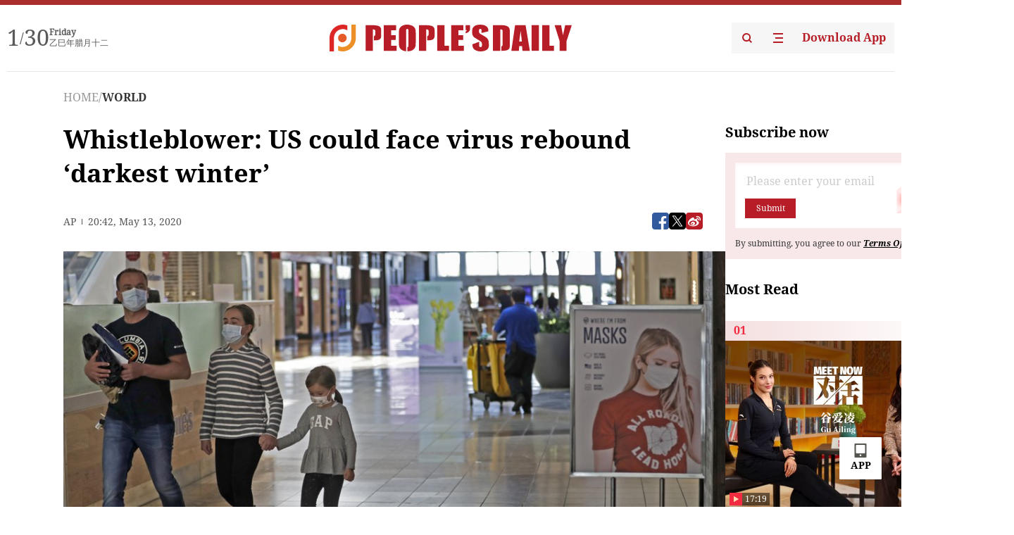

--- FILE ---
content_type: text/html;charset=UTF-8
request_url: https://peoplesdaily.pdnews.cn/world/er/30001430525
body_size: 23700
content:
<!doctype html><html lang="en"><head><meta charset="UTF-8"/><meta name="viewport" content="initial-scale=1,maximum-scale=1,minimum-scale=1,user-scalable=no"/><title>Whistleblower: US could face virus rebound ‘darkest winter’</title><style></style><meta name="title" content="Whistleblower: US could face virus rebound ‘darkest winter’"><meta name="keywords" content="WORLD,People's Daily"><meta name="description" content="Shoppers walks past a sign encouraging masks at SouthPark Mall, Wednesday, May 13, 2020, in Strongsville, Ohio. (Photo: AP)America faces the “darkest winter in modern history” unless leaders act decisively to prevent a rebound of the coronavirus, says a government whistleblower who alleges he was..."><meta property="title" content="Whistleblower: US could face virus rebound ‘darkest winter’"><meta property="image" content="https://cdnpdcontent.aikan.pdnews.cn/20200514/cc8bf946d7ef424db1e60925e4a6ba25.jpeg"><meta itemprop="image" content="https://cdnpdcontent.aikan.pdnews.cn/20200514/cc8bf946d7ef424db1e60925e4a6ba25.jpeg"><meta property="description" content="Shoppers walks past a sign encouraging masks at SouthPark Mall, Wednesday, May 13, 2020, in Strongsville, Ohio. (Photo: AP)America faces the “darkest winter in modern history” unless leaders act decisively to prevent a rebound of the coronavirus, says a government whistleblower who alleges he was..."><meta property="fb:app_id" content="216960335533526"><meta property="og:title" content="Whistleblower: US could face virus rebound ‘darkest winter’"><meta property="og:description" content="Shoppers walks past a sign encouraging masks at SouthPark Mall, Wednesday, May 13, 2020, in Strongsville, Ohio. (Photo: AP)America faces the “darkest winter in modern history” unless leaders act decisively to prevent a rebound of the coronavirus, says a government whistleblower who alleges he was..."><meta property="og:url" content="https://peoplesdaily.pdnews.cn/world/er/30001430525"><meta property="og:image" content="https://cdnpdcontent.aikan.pdnews.cn/20200514/cc8bf946d7ef424db1e60925e4a6ba25.jpeg?x-oss-process=image/resize,l_850/auto-orient,1/quality,q_95/format,jpg"><meta property="og:image:alt" content="Shoppers walks past a sign encouraging masks at SouthPark Mall, Wednesday, May 13, 2020, in Strongsville, Ohio. (Photo: AP)America faces the “darkest winter in modern history” unless leaders act decisively to prevent a rebound of the coronavirus, says a government whistleblower who alleges he was..."><meta property="og:image_wechat" content="https://cdnpdcontent.aikan.pdnews.cn/20200514/cc8bf946d7ef424db1e60925e4a6ba25.jpeg?x-oss-process=image/resize,l_850/auto-orient,1/quality,q_95/format,jpg"><meta name="twitter:title" content="Whistleblower: US could face virus rebound ‘darkest winter’"><meta property="twitter:title" content="Whistleblower: US could face virus rebound ‘darkest winter’"><meta name="twitter:image" content="https://cdnpdcontent.aikan.pdnews.cn/20200514/cc8bf946d7ef424db1e60925e4a6ba25.jpeg?x-oss-process=image/resize,l_850/auto-orient,1/quality,q_95/format,jpg"><meta property="twitter:image" content="https://cdnpdcontent.aikan.pdnews.cn/20200514/cc8bf946d7ef424db1e60925e4a6ba25.jpeg?x-oss-process=image/resize,l_850/auto-orient,1/quality,q_95/format,jpg"><meta name="twitter:image:src" content="https://cdnpdcontent.aikan.pdnews.cn/20200514/cc8bf946d7ef424db1e60925e4a6ba25.jpeg?x-oss-process=image/resize,l_850/auto-orient,1/quality,q_95/format,jpg"><meta property="twitter:image:src" content="https://cdnpdcontent.aikan.pdnews.cn/20200514/cc8bf946d7ef424db1e60925e4a6ba25.jpeg?x-oss-process=image/resize,l_850/auto-orient,1/quality,q_95/format,jpg"><meta name="twitter:description" content="Shoppers walks past a sign encouraging masks at SouthPark Mall, Wednesday, May 13, 2020, in Strongsville, Ohio. (Photo: AP)America faces the “darkest winter in modern history” unless leaders act decisively to prevent a rebound of the coronavirus, says a government whistleblower who alleges he was..."><meta property="twitter:description" content="Shoppers walks past a sign encouraging masks at SouthPark Mall, Wednesday, May 13, 2020, in Strongsville, Ohio. (Photo: AP)America faces the “darkest winter in modern history” unless leaders act decisively to prevent a rebound of the coronavirus, says a government whistleblower who alleges he was..."><meta name="twitter:site" content="@PeoplesDailyapp"><meta property="twitter:site" content="@PeoplesDailyapp"><meta property="al:title" content="Whistleblower: US could face virus rebound ‘darkest winter’"><meta property="al:image" content="https://cdnpdcontent.aikan.pdnews.cn/20200514/cc8bf946d7ef424db1e60925e4a6ba25.jpeg?x-oss-process=image/resize,l_850/auto-orient,1/quality,q_95/format,jpg"><meta property="al:description" content="Shoppers walks past a sign encouraging masks at SouthPark Mall, Wednesday, May 13, 2020, in Strongsville, Ohio. (Photo: AP)America faces the “darkest winter in modern history” unless leaders act decisively to prevent a rebound of the coronavirus, says a government whistleblower who alleges he was..."><meta property="og:type" content="article"><meta property="og:rich_attachment" content="true"><meta name="twitter:card" content="summary_large_image"><meta property="twitter:card" content="summary_large_image"><meta name="twitter:creator" content="@PeoplesDailyapp"><meta property="twitter:creator" content="@PeoplesDailyapp"><meta property="al:type" content="article"><meta name="format-detection" content="telephone=no, email=no"/><meta name="apple-touch-fullscreen" content="YES"/><meta name="apple-mobile-web-app-capable" content="yes"/><meta name="apple-mobile-web-app-status-bar-style" content="black"/><link rel="icon" href="https://cdnpdfront.aikan.pdnews.cn/rmrb/es/rmrb-web-details-main/1.0.18/resource/image/faviconV2.png" type="image/x-icon"/><link rel="stylesheet" href="https://cdnpdfront.aikan.pdnews.cn/rmrb/es/rmrb-web-details-main/1.0.18/resource/css/plugin/normalize.css"><link rel="stylesheet" href="https://cdnpdfront.aikan.pdnews.cn/rmrb/es/rmrb-web-details-main/1.0.18/resource/css/plugin/swiper-bundle.min.css"><link rel="stylesheet" href="https://cdnpdfront.aikan.pdnews.cn/rmrb/es/rmrb-web-details-main/1.0.18/resource/css/plugin/aliPlayer.min.css"><link rel="stylesheet" href="https://cdnpdfront.aikan.pdnews.cn/rmrb/es/rmrb-web-details-main/1.0.18/resource/font/style.css"><link rel="stylesheet" href="https://cdnpdfront.aikan.pdnews.cn/rmrb/es/rmrb-web-details-main/1.0.18/resource/css/desktop/common.css"><link rel="stylesheet" href="https://cdnpdfront.aikan.pdnews.cn/rmrb/es/rmrb-web-details-main/1.0.18/resource/css/desktop/article.css"><link rel="stylesheet" href="https://cdnpdfront.aikan.pdnews.cn/rmrb/es/rmrb-web-details-main/1.0.18/resource/css/desktop/player.css"><script src="https://cdnpdfront.aikan.pdnews.cn/rmrb/es/rmrb-web-details-main/1.0.18/resource/js/share.min.js"></script><script type="module" crossorigin src="https://cdnpdfront.aikan.pdnews.cn/rmrb/es/rmrb-web-details-main/1.0.18/static/articleDesktop.2df49395.js"></script><link rel="modulepreload" href="https://cdnpdfront.aikan.pdnews.cn/rmrb/es/rmrb-web-details-main/1.0.18/static/__uno.811139bf.js"><link rel="modulepreload" href="https://cdnpdfront.aikan.pdnews.cn/rmrb/es/rmrb-web-details-main/1.0.18/static/light.beee88b5.js"><link rel="modulepreload" href="https://cdnpdfront.aikan.pdnews.cn/rmrb/es/rmrb-web-details-main/1.0.18/static/use-rtl.6a0d34a7.js"><link rel="modulepreload" href="https://cdnpdfront.aikan.pdnews.cn/rmrb/es/rmrb-web-details-main/1.0.18/static/FooterShare.d4d5bc0c.js"><link rel="modulepreload" href="https://cdnpdfront.aikan.pdnews.cn/rmrb/es/rmrb-web-details-main/1.0.18/static/index.6a84ec4d.js"><link rel="modulepreload" href="https://cdnpdfront.aikan.pdnews.cn/rmrb/es/rmrb-web-details-main/1.0.18/static/index.42c2b8bc.js"><link rel="modulepreload" href="https://cdnpdfront.aikan.pdnews.cn/rmrb/es/rmrb-web-details-main/1.0.18/static/email.b80d3b72.js"><link rel="modulepreload" href="https://cdnpdfront.aikan.pdnews.cn/rmrb/es/rmrb-web-details-main/1.0.18/static/Close.2922face.js"><link rel="modulepreload" href="https://cdnpdfront.aikan.pdnews.cn/rmrb/es/rmrb-web-details-main/1.0.18/static/index.3b214772.js"><link rel="modulepreload" href="https://cdnpdfront.aikan.pdnews.cn/rmrb/es/rmrb-web-details-main/1.0.18/static/vote.9191c2c4.js"><link rel="stylesheet" href="https://cdnpdfront.aikan.pdnews.cn/rmrb/es/rmrb-web-details-main/1.0.18/static/__uno.1f68b8f3.css"><link rel="stylesheet" href="https://cdnpdfront.aikan.pdnews.cn/rmrb/es/rmrb-web-details-main/1.0.18/static/FooterShare.536f3f2b.css"><link rel="stylesheet" href="https://cdnpdfront.aikan.pdnews.cn/rmrb/es/rmrb-web-details-main/1.0.18/static/index.262060e6.css"><link rel="stylesheet" href="https://cdnpdfront.aikan.pdnews.cn/rmrb/es/rmrb-web-details-main/1.0.18/static/index.36bdada6.css"><link rel="stylesheet" href="https://cdnpdfront.aikan.pdnews.cn/rmrb/es/rmrb-web-details-main/1.0.18/static/index.0044e19b.css"><link rel="stylesheet" href="https://cdnpdfront.aikan.pdnews.cn/rmrb/es/rmrb-web-details-main/1.0.18/static/articleDesktop.992161ba.css"><link rel="stylesheet" href="https://cdnpdfront.aikan.pdnews.cn/rmrb/es/rmrb-web-details-main/1.0.18/static/global.e64d111d.css"></head><body data-id="30001430525" data-channelid="1028" data-objecttype="8" data-topicid="" data-type="channel" id="body" class=""><div id="app"></div><header id="header"><div class="header"><div class="header-container c-container"><div class="header-main"><div id="globalHeader" class="time"></div><a href="https://peoplesdaily.pdnews.cn" class="logo"><span style="display:none">People's Daily</span> <img src="https://cdnpdfront.aikan.pdnews.cn/rmrb/es/rmrb-web-details-main/1.0.18/resource/image/header/logo.svg" alt="People's Daily English language App - Homepage - Breaking News, China News, World News and Video"></a><div class="right-content"><a class="header-search" target="_blank" href="https://peoplesdaily.pdnews.cn/searchDetails"><span style="display:none">People's Daily Search Details</span> <img src="https://cdnpdfront.aikan.pdnews.cn/rmrb/es/rmrb-web-details-main/1.0.18/resource/image/header/headerSearch.svg" alt="People's Daily English language App - Homepage - Breaking News, China News, World News and Video"> </a><span class="header-channel"><div id="headerChannel"></div><img class="header-channel-icon" src="https://cdnpdfront.aikan.pdnews.cn/rmrb/es/rmrb-web-details-main/1.0.18/resource/image/channel.svg" alt="People's Daily English language App - Homepage - Breaking News, China News, World News and Video"> </span><a class="header-download droidSerif-bold" target="_blank" href="https://peoplesdaily.pdnews.cn/publicity">Download App</a></div></div></div></div></header><main class="content-main" data-author-name="" data-author-id=""><div class="c-container"><div class="breadcrumb"><a href="https://peoplesdaily.pdnews.cn" class="droidSerif">HOME</a> <span class="droidSerif">/</span><div class="beloneName droidSerif-bold">WORLD</div></div><div class="c-content"><div class="left"><div class="c-title droidSerif-bold" id="newsTitle">Whistleblower: US could face virus rebound ‘darkest winter’</div><div class="c-details-share"><div class="c-details"><div class="c-details-extra droidSerif"><div class="form">AP</div><div class="c-publish-time none">1589402549000</div></div></div><div id="globalShare"></div></div><div class="skeleton-loading"><div class="ant-skeleton ant-skeleton-active"><div class="ant-skeleton-content"><ul class="ant-skeleton-paragraph"><li style="width:38%"></li><li style="width:100%"></li><li style="width:100%"></li><li style="width:87.5%"></li></ul><h3 class="ant-skeleton-title" style="width:100%;height:427.5px"></h3></div></div></div><div class="c-news-content none" id="newContent"><p style="text-align:center"><img src="https://cdnpdcontent.aikan.pdnews.cn/20200514/66d3c50cd4ce470c8dea9e1c50f13261.jpeg" title="" alt="winter.jpeg"></p>
<p><span style="color: rgb(127, 127, 127);">Shoppers walks past a sign encouraging masks at SouthPark Mall, Wednesday, May 13, 2020, in Strongsville, Ohio. (Photo: AP)</span></p>
<p>America faces the “darkest winter in modern history” unless leaders act decisively to prevent a rebound of the coronavirus, says a government whistleblower who alleges he was ousted from his job for warning the Trump administration to prepare for the pandemic.</p>
<p>Immunologist Dr. Rick Bright makes his sobering prediction in testimony prepared for his appearance Thursday before the House Energy and Commerce Committee. Aspects of his complaint about early administration handling of the crisis are expected to be backed up by testimony from an executive of a company that manufactures, respirator masks.</p>
<p>A federal watchdog agency has found “reasonable grounds” that Bright was removed from his post as head of the Biomedical Advanced Research and Development Authority for sounding the alarm at the Department of Health and Human Services.</p>
<p>“Our window of opportunity is closing,” Bright says in his prepared testimony posted on the House committee website. “If we fail to develop a national coordinated response, based in science, I fear the pandemic will get far worse and be prolonged, causing unprecedented illness and fatalities.”</p>
<p>Bright’s testimony follows this week’s warning by Dr. Anthony Fauci, the government’s top infectious disease expert, that a rushed lifting of store-closing and stay-at-home restrictions could “turn back the clock,” seeding more suffering and death and complicating efforts to get the economy rolling again.</p>
<p>President Donald Trump has dismissed Bright as “a disgruntled guy,” and some of the president’s political allies have urged that Fauci be fired, although that seems unlikely.</p>
<p>More than 83,000 people have died in the U.S., representing more than one-fourth of global deaths and the world’s highest toll. On the planet more than 4.3 million have been infected and about 295,000 have died.</p>
<p>Eager to restart the economy, Trump has been urging states to lift restrictions, and many governors are doing so gradually, though consumers remain leery of going back to restaurants, social events and sporting competitions.</p>
<p>In his prepared testimony, Bright said, “The undeniable fact is there will be a resurgence of (COVID-19) this fall, greatly compounding the challenges of seasonal influenza and putting an unprecedented strain on our health care system.”</p>
<p>“Without clear planning and implementation of the steps that I and other experts have outlined, 2020 will be darkest winter in modern history,” Bright wrote.</p>
<p>Bright, who has a doctoral degree in immunology, outlined a path forward that would be based on science, even as researchers work to develop better treatments and an effective vaccine. The steps include:</p>
<p>— Establishing a national testing strategy. The White House has urged states to take the lead on testing, even as the federal government pushes to make more tests and better ones widely available. Trump says the U.S. has “prevailed” on testing through this strategy, but in Congress Democrats are demanding a federal framework to encompass the whole nation.</p>
<p>— Doubling down on educating the public about basic safety measures such as frequent hand-washing and wearing masks in public places as guidelines indicate. “Frankly, our leaders must lead by modeling the behavior,” said Bright, in a not-too-subtle reference to a president who conspicuously goes maskless.</p>
<p>— Ramping up production of essential equipment and supplies, from cotton swabs for testing to protective gear for health care workers and essential workers.</p>
<p>— Setting up a system to fairly distribute equipment and supplies that are scarce and highly sought. Eliminating state vs. state competition would increase efficiency and reduce costs, he wrote.</p>
<p>As part of his whistleblower complaint, Bright is seeking to be reinstated in his old job. HHS, his employer, says it strongly disagrees with his allegations and that it reassigned him to a high-profile position helping to lead the development of new coronavirus tests at the National Institutes of Health.</p>
<p>BARDA, the agency Bright worked at for 10 years, was created to help the government respond to bioterrorism, infectious diseases, and radiological attacks. It focuses on developing and procuring counter-measures such as vaccines and treatments. Prior to his reassignment Bright had received an “outstanding” performance review.</p>
<p>He says friction with HHS leaders escalated after he opposed widespread use of hydroxycholoroquine, a malaria drug that Trump touted without proof as a “game-changer” for treating COVID-19 patients. Subsequent studies have indicated the drug may do more harm than good. Bright was summarily removed in late April.</p>
<p>One aspect of Bright’s complaint is expected to get backing at Thursday’s hearing from an executive of a Texas company that manufactures N95 respirator masks. Michael Bowen, executive vice president of Prestige Ameritech, emailed with Bright repeatedly starting in late January. Bowen offered to crank up production lines that were sitting idle, while warning that the world supply of masks was being snapped up by other countries. Bright said in his complaint that it took five weeks to move the federal bureaucracy.</p>
<p>In written testimony to the committee, Bowen said Bright and other BARDA directors he’d worked with previously all wanted to address a chronic problem of not enough masks in the government stockpile, “but in my opinion didn’t have enough authority.”</p>
<p>After the terrorist attacks of Sept. 11, 2001, America was told that restrictive “governmental ‘silos’ had been torn down ... so that different federal agencies could work together for national security,” Bowen added. “But I didn’t see evidence of that.”</p>
<p><br></p></div><div id="vote"></div></div><div class="right" id="mostRead"></div></div><div class="c-recommend" id="recommend"></div></div></main><div id="news-article-audio"></div><div id="hidden"></div><div id="hiddenElement"></div><footer id="globalFooter" data-audio-title="" data-audio-src="" data-audio-img=""><div class="footer-main c-container"><div class="footer-container"><div class="footer-left"><div class="footer-download"><div class="footer-title droidSerif-bold">Download App</div><div class="footer-download-top"><a target="_blank" href="https://apps.apple.com/app/peoples-daily-%E4%BA%BA%E6%B0%91%E6%97%A5%E6%8A%A5%E8%8B%B1%E6%96%87%E5%AE%A2%E6%88%B7%E7%AB%AF/id1294031865" class="droidSerif-bold"><img src="https://cdnpdfront.aikan.pdnews.cn/rmrb/es/rmrb-web-details-main/1.0.18/resource/image/footer/apple.svg" alt="People's Daily English language App - Homepage - Breaking News, China News, World News and Video"> </a><a target="_blank" href="https://sj.qq.com/appdetail/com.peopleapp.en" class="droidSerif-bold"><img src="https://cdnpdfront.aikan.pdnews.cn/rmrb/es/rmrb-web-details-main/1.0.18/resource/image/footer/android.svg" alt="People's Daily English language App - Homepage - Breaking News, China News, World News and Video"></a></div><a target="_blank" href="https://play.google.com/store/apps/details?id=com.peopleapp.en" class="download-app droidSerif-bold"><img src="https://cdnpdfront.aikan.pdnews.cn/rmrb/es/rmrb-web-details-main/1.0.18/resource/image/footer/google.svg" alt="People's Daily English language App - Homepage - Breaking News, China News, World News and Video"> <span>Google Play</span></a></div></div><div class="footer-right"><div class="footer-sitemap"><div class="footer-title droidSerif-bold">Sitemap</div><div id="footerSitemap" class="sitemap-list"></div></div><div class="footer-share" id="footerShare"></div></div></div><div class="footer-bottom"><div class="left"><div class="left-top"><a class="droidSerif" target="_blank" href="https://www.beian.gov.cn/portal/registerSystemInfo?recordcode=11010502048728" title="People's Daily English language App"><img src="https://cdnpdfront.aikan.pdnews.cn/rmrb/es/rmrb-web-details-main/1.0.18/resource/image/footer/emblem.png" alt="People's Daily English language App - Homepage - Breaking News, China News, World News and Video"> <span>京公网安备 11010502048728号 Copyright 2023 People's Daily </span></a><a class="droidSerif" target="_blank" href="https://beian.miit.gov.cn/#/Integrated/recordQuery" title="People's Daily English language App">ICP Registration Number: 16066560</a></div><a class="droidSerif" title="People's Daily English language App">Disinformation report:rmrbywapp@126.com</a></div><div class="right"><a class="privacyPolicy" href="https://peoplesdaily.pdnews.cn/privacyPolicy" target="_blank" title="People's Daily English language App">Privacy policy</a> <i class="line"></i> <a class="aboutUs" href="https://peoplesdaily.pdnews.cn/aboutUs" target="_blank" title="People's Daily English language App">Terms of Service</a> <i class="line"></i> <a class="aboutPeopleDaily" href="https://peoplesdaily.pdnews.cn/aboutPeopleDaily" target="_blank" title="People's Daily English language App">About People's Daily</a> <i class="line"></i> <a class="peoplesDaily" href="" target="_blank" title="People's Daily English language App">PEOPLE'S DAILY</a></div></div></div></footer><script src="https://wkbrs1.tingyun.com/js/cIHjmnMVaiY.js"></script><script src="https://cdnpdfront.aikan.pdnews.cn/rmrb/es/rmrb-web-details-main/1.0.18/resource/js/sensorsdata.min.js"></script><script src="https://cdnpdfront.aikan.pdnews.cn/rmrb/es/rmrb-web-details-main/1.0.18/resource/js/aliPlayer.min.js"></script><script src="https://cdnpdfront.aikan.pdnews.cn/rmrb/es/rmrb-web-details-main/1.0.18/resource/js/swiper-bundle.min.js"></script><script src="https://cdnpdfront.aikan.pdnews.cn/rmrb/es/rmrb-web-details-main/1.0.18/resource/js/echart.min.js"></script><script src="https://cdnpdfront.aikan.pdnews.cn/rmrb/es/rmrb-web-details-main/1.0.18/resource/js/ecStat.min.js"></script><script>!(function (c,b,d,a) {c[a] ||(c[a] ={})
c[a].config ={pid:'bayc9l9j1x@7e5f11667efff4b',appType:'web',imgUrl:'https://arms-retcode.aliyuncs.com/r.png?',sendResource:true,enableLinkTrace:true,behavior:true
}
with (b) with (body) with (insertBefore(createElement('script'),firstChild)) setAttribute('crossorigin','',src =d
)
})(window,document,'https://retcode.alicdn.com/retcode/bl.js','__bl')</script><script>var echartOptions = undefined;var shareInfo = {"fullUrl":"https://cdnpdcontent.aikan.pdnews.cn/20200514/cc8bf946d7ef424db1e60925e4a6ba25.jpeg","shareSwitch":1,"shareTitle":"Whistleblower: US could face virus rebound ‘darkest winter’","shareDescription":"Shoppers walks past a sign encouraging masks at SouthPark Mall, Wednesday, May 13, 2020, in Strongsville, Ohio. (Photo: AP)America faces the “darkest winter in modern history” unless leaders act decisively to prevent a rebound of the coronavirus, says a government whistleblower who alleges he was..."};var contentDetailsJson = {"channelRels":[{"sortValue":1,"channelAlias":"world","channelLevel":2,"channelName":"WORLD","channelId":1028}],"description":"Shoppers walks past a sign encouraging masks at SouthPark Mall, Wednesday, May 13, 2020, in Strongsville, Ohio. (Photo: AP)America faces the “darkest winter in modern history” unless leaders act decisively to prevent a rebound of the coronavirus, says a government whistleblower who alleges he was..."};</script></body></html>